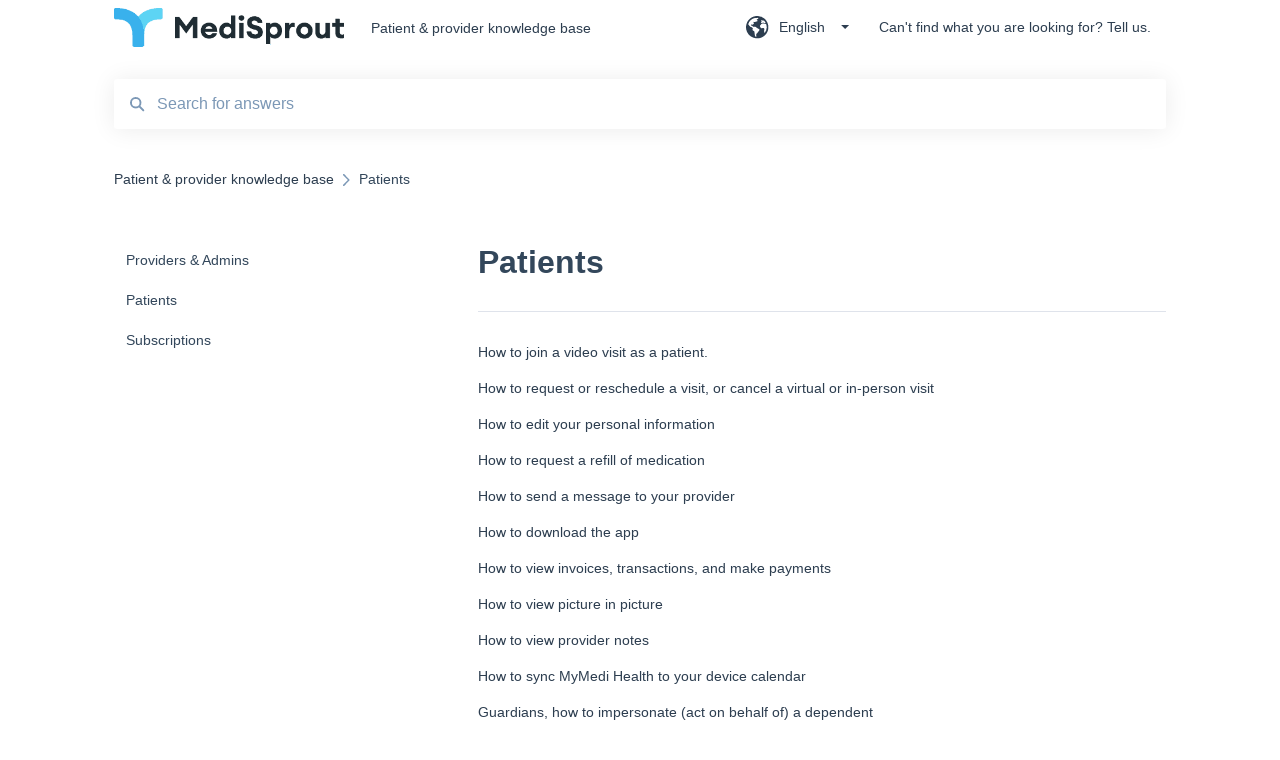

--- FILE ---
content_type: text/plain
request_url: https://www.google-analytics.com/j/collect?v=1&_v=j102&a=532417846&t=pageview&_s=1&dl=https%3A%2F%2Fknowledge.medisprout.com%2Fen%2Fknowledge%2Fpatients&ul=en-us%40posix&dt=Patients%20-%20Patient%20%26%20provider%20knowledge%20base&sr=1280x720&vp=1280x720&_u=IEBAAEABAAAAACAAI~&jid=17193083&gjid=1713131760&cid=795964241.1769324195&tid=UA-46410821-1&_gid=737538876.1769324195&_r=1&_slc=1&z=116477238
body_size: -452
content:
2,cG-TM1Y2RXH3Y